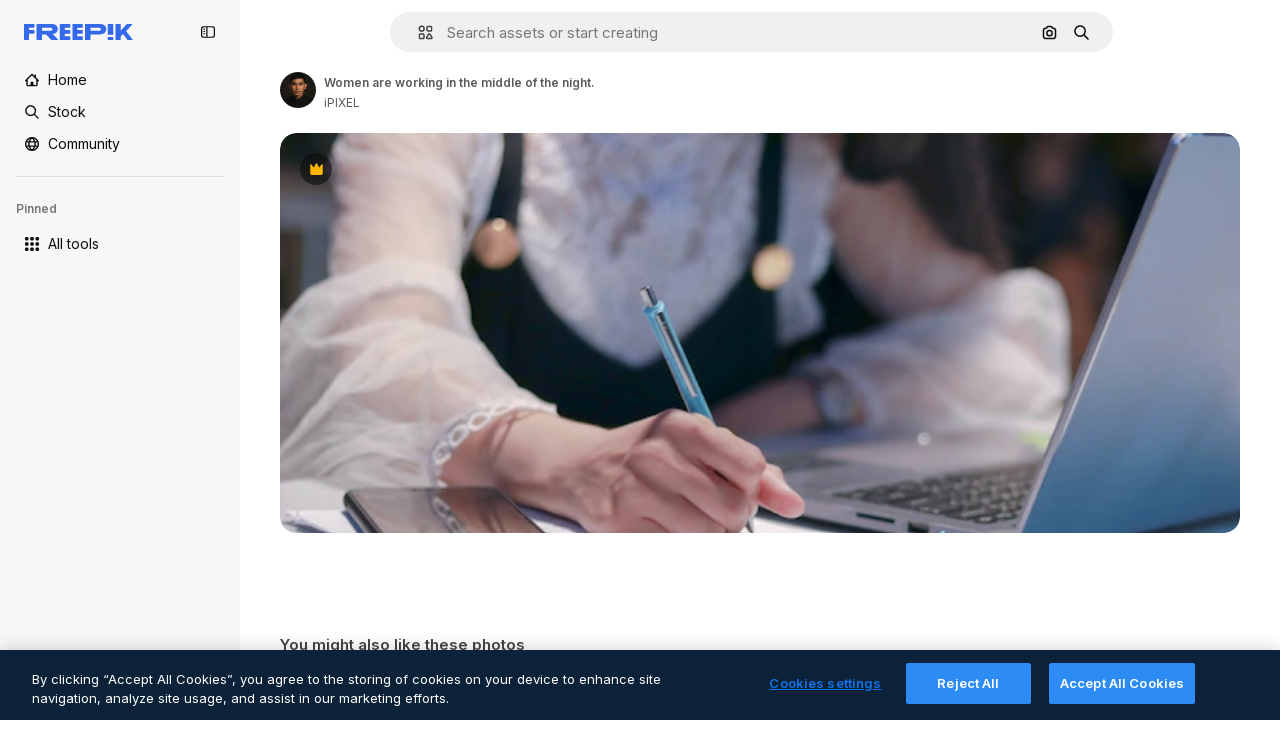

--- FILE ---
content_type: text/javascript
request_url: https://static.cdnpk.net/_next/static/chunks/3649-1dcae546c50eb7d4.js
body_size: 10402
content:
!function(){try{var e="undefined"!=typeof window?window:"undefined"!=typeof global?global:"undefined"!=typeof self?self:{},t=(new e.Error).stack;t&&(e._sentryDebugIds=e._sentryDebugIds||{},e._sentryDebugIds[t]="93254698-29e0-4588-a2a0-33cc51de3b72",e._sentryDebugIdIdentifier="sentry-dbid-93254698-29e0-4588-a2a0-33cc51de3b72")}catch(e){}}();"use strict";(self.webpackChunk_N_E=self.webpackChunk_N_E||[]).push([[3649,5508],{66835:function(e,t,r){r.d(t,{g:function(){return o}});var n=r(52983),a=r(10997);let o=()=>{let e=(0,n.useContext)(a.K);if(!e)throw Error("useDetailPostDownloadActions must be used within a DetailPostDownloadContext");return e}},11926:function(e,t,r){r.d(t,{C:function(){return u}});var n=r(97458),a=r(24278),o=r(41122),l=r(68464),i=r(92866);let s=()=>{let{relatedResources:e,isCrossSellEnabled:t,type:r,id:o}=(0,a.ph)(),s=(0,i.Qw)({relatedResources:e,type:r,id:o,isCrossSellEnabled:t});return s&&0!==s.length?(0,n.jsx)("div",{className:l.YS,children:s}):null},u=()=>{let{loadingState:e}=(0,a.ph)();return(0,o.h)(e)?null:(0,n.jsx)(s,{})}},92866:function(e,t,r){r.d(t,{Qw:function(){return v}});var n=r(97458),a=r(53344),o=r.n(a),l=r(52983);let i=o()(()=>Promise.all([r.e(7092),r.e(9762),r.e(8984),r.e(9524),r.e(7468)]).then(r.bind(r,9514)).then(e=>e.DetailRelatedAuthorCarousel),{loadableGenerated:{webpack:()=>[9514]}}),s=o()(()=>Promise.all([r.e(7092),r.e(9762),r.e(8984),r.e(9524),r.e(5458)]).then(r.bind(r,74240)).then(e=>e.DetailRelatedCollectionCarousel),{loadableGenerated:{webpack:()=>[74240]}}),u=o()(()=>Promise.all([r.e(7092),r.e(9762),r.e(8984),r.e(9524),r.e(5846)]).then(r.bind(r,51706)).then(e=>e.DetailRelatedSerieCarousel),{loadableGenerated:{webpack:()=>[51706]}}),c=o()(()=>Promise.all([r.e(7092),r.e(9762),r.e(8984),r.e(9524),r.e(756)]).then(r.bind(r,38179)).then(e=>e.DetailRelatedSuggestedCarousel),{loadableGenerated:{webpack:()=>[38179]}}),d=o()(()=>Promise.all([r.e(1633),r.e(8454),r.e(7301),r.e(9762),r.e(1994),r.e(7232),r.e(3334)]).then(r.bind(r,73334)).then(e=>e.DetailRelatedVideos),{loadableGenerated:{webpack:()=>[73334]}}),m=o()(()=>Promise.all([r.e(7092),r.e(9762),r.e(8984),r.e(9524),r.e(5309)]).then(r.bind(r,61890)).then(e=>e.DetailRelatedCrossSelling),{loadableGenerated:{webpack:()=>[61890]}}),f=e=>{let{relatedResources:t,type:r,id:a}=e;return{series:(0,n.jsx)(u,{series:t.series},"carousel-series"),suggested:(0,n.jsx)(c,{suggested:t.suggested},"carousel-suggested"),collection:(0,n.jsx)(s,{collection:t.collection},"carousel-collection"),author:(0,n.jsx)(i,{author:t.author},"carousel-author"),relatedVideos:(0,n.jsx)(d,{videos:t.relatedVideos},"carousel-videos"),relatedPhotos:(0,n.jsx)(m,{crossSellType:"photo",type:r,id:a,items:t.relatedPhotos},"carousel-cross-sell-photos"),relatedVectors:(0,n.jsx)(m,{crossSellType:"vector",type:r,id:a,items:t.relatedVectors},"carousel-cross-sell-vectors"),relatedPsds:(0,n.jsx)(m,{crossSellType:"psd",type:r,id:a,items:t.relatedPsds},"carousel-cross-sell-psds")}},h=e=>{let{carouselsNames:t,relatedResources:r,type:n,id:a}=e,o=f({relatedResources:r,type:n,id:a}),i=0;return t.map(e=>{let t=r[e];if(!t)return null;let n="items"in t;if(n&&t.items.length||!n&&t.length)return i++,(0,l.cloneElement)(o[e],{order:i})}).filter(Boolean).slice(0,4)},p=e=>{let{relatedResources:t,type:r,id:n}=e;return h({carouselsNames:["series","suggested","collection","author"],relatedResources:t,type:r,id:n})},g=e=>{let{relatedResources:t,type:r,id:n}=e,a={vector:["series","relatedVectors","collection","relatedPsds","relatedPhotos","relatedVideos"],photo:["series","relatedPhotos","collection","relatedPsds","relatedVectors","relatedVideos"],psd:["series","relatedPsds","collection","relatedPhotos","relatedVectors","relatedVideos"]}[r];return a?h({carouselsNames:a,relatedResources:t,type:r,id:n}):[]},v=e=>{let{relatedResources:t,type:r,id:n,isCrossSellEnabled:a=!1}=e;return(0,l.useMemo)(()=>a?g({relatedResources:t,type:r,id:n}):p({relatedResources:t,type:r,id:n}),[n,a,t,r])}},89236:function(e,t,r){r.d(t,{I:function(){return ec}});var n=r(97458),a=r(24921),o=r(29456);let l=e=>{let t=new URL(e,"http://www.freepik.com");return t.search="",t.hash="",t.pathname};var i=r(25983),s=r(53344),u=r.n(s),c=r(52983),d=r(40308),m=r(5995),f=r(90580),h=r(31154),p=r(47149),g=r(10318),v=r(86610),w=r(7616),b=r(44932),_=r(79895);let x=()=>{let e=(0,_.C)(),[t,r]=(0,w.KO)(b.Db),n=(0,c.useRef)(!1);(0,c.useEffect)(()=>{"remove-background"!==t||n.current||(e(),n.current=!0,r(null))},[e,t,r,n])};var y=r(28372),k=r(61821),j=r(71788),P=r(6583);let C=()=>{let{type:e,premium:t,slug:r,id:n,isAIGenerated:a}=(0,P.p)(),o=(0,j.k)(t,e,a),l="".concat(r,"_").concat(n,".htm");return"".concat(o,"/").concat(l)};var R=r(35576),I=r(7009),S=r(41122);let E=()=>{let{id:e,type:t,relatedResources:r,loadingState:n}=(0,P.p)(),a=(0,I.J)(),l=(0,o.H)(),i=(0,S.h)(n);(0,c.useEffect)(()=>{if(!l||i||!r)return;let n=Object.keys(r);if(!(n.length&&n.some(e=>{let t=r[e];return t&&"items"in t?t.items.length>0:t&&t.length>0}))){let r="send&event&related&empty-alsolike&".concat(e,"&").concat(t).concat(a);(0,R.OA)(r)}},[e,i,l,r,t,a])};var T=r(45588),D=r(7526);let M=()=>{let{id:e,regularType:t,relatedTags:r}=(0,P.p)(),a="/".concat(D.J5[t]),o=(0,T.$Y)(a,r);return(0,n.jsx)(T.dM,{tags:o,resourceId:e})};var B=r(583),V=r(83315),G=r(58058),N=r.n(G),L=r(10893);let q=()=>{let e=(0,i.L3)(),t="#from_element=resource_detail",r="".concat(e("/ai")).concat(t),a="".concat(e("/ai/image-generator")).concat(t);return(0,n.jsx)("div",{className:"overflow-hidden text-xs text-surface-foreground-2 md:text-center",children:(0,n.jsx)(L.cC,{i18nKey:"detail:aiDisclaimerText",components:{1:(0,n.jsx)("a",{href:r,className:"pl-1 text-surface-foreground-accent-0"}),2:(0,n.jsx)(N(),{href:a,className:"pl-1 text-surface-accent-0"})}})})};var A=r(57291),H=r(72407),$=r(63011),U=r(68243),J=r(770),K=r(9249),O=r(30061),Q=r(92387);let W=()=>{let{t:e}=(0,L.$G)("common");return(0,n.jsxs)(Q.m,{children:[(0,n.jsx)(K.T,{children:e("disneyResource")}),(0,n.jsx)(J.J,{as:O.Z,size:"sm"})]})};var F=r(64437);let Z=[360,740,1060,1480,2e3],z=e=>(0,c.useMemo)(()=>{if(!e)return null;let t=e.includes("?")?"&":"?";return Z.map(r=>{let n="".concat(e).concat(t,"w=").concat(r);return"".concat(n," ").concat(r,"w")}).join(", ")},[e]);var Y=r(30948),X=r(52600);let ee=e=>{let{height:t,width:r}=e,n="(min-aspect-ratio: ".concat(r,"/").concat(t,") 100%"),{xs:a,lg:o}=X.BREAKPOINTS;return"(max-width: ".concat(a,"px) 100vw, ").concat(n,", (max-width: ").concat(o,"px) calc(100vw - 40px), calc(100vw - 540px)")},et=u()(()=>Promise.all([r.e(9762),r.e(8984),r.e(5765)]).then(r.bind(r,55765)).then(e=>e.RegularDetailPostDownload),{loadableGenerated:{webpack:()=>[55765]},ssr:!1}),er=u()(()=>Promise.all([r.e(1184),r.e(7967),r.e(9139)]).then(r.bind(r,99139)).then(e=>e.RegularDetailPreviewLoading),{loadableGenerated:{webpack:()=>[99139]},ssr:!1}),en=u()(()=>r.e(2705).then(r.bind(r,42705)).then(e=>e.RemoveBackgroundPreview),{loadableGenerated:{webpack:()=>[42705]},ssr:!1}),ea=e=>{var t,r,a,o,l;let{isModal:i=!1}=e,[s,u]=(0,c.useState)(!1),[d,m]=(0,c.useState)(!1),f=(0,c.useRef)(null),h=(0,c.useRef)(null),p=(0,H.r)(),{premium:w,isAIGenerated:b,isAiToolsEnabled:_,author:{id:x},name:y,preview:{width:k,height:j,url:C},loadingState:R}=(0,P.p)(),I=z(C),S=el(C),E=ee({height:j,width:k}),{isRemoveBackgroundActive:T}=(0,v.ql)(),D=x===Y.c,M=(null===(t=f.current)||void 0===t?void 0:t.complete)&&(null===(r=f.current)||void 0===r?void 0:r.naturalWidth)!==0,B=(null===(a=h.current)||void 0===a?void 0:a.complete)&&(null===(o=h.current)||void 0===o?void 0:o.naturalWidth)!==0,{maxHeight:V,maxHeightMobile:G}=eo({isAIGenerated:b,isAiToolsEnabled:_,isModal:i});return(0,c.useEffect)(()=>{M&&!s&&u(!0)},[M,s]),(0,c.useEffect)(()=>{B&&!d&&m(!0)},[B,d]),(0,n.jsxs)("div",{className:"relative overflow-hidden sm:rounded-xl",children:[(0,n.jsxs)($.K,{isLoading:i&&!d,style:{"--detail-preview-max-height":V,"--detail-preview-max-height-mobile":G,"--detail-preview-max-height-3xl":"min(".concat(V,", 624px)"),aspectRatio:"1 / ".concat(j/k)},className:"max-h-[--detail-preview-max-height-mobile] xs:max-h-[--detail-preview-max-height] 3xl:max-h-[--detail-preview-max-height-3xl]",badges:!T&&(0,n.jsx)(ei,{isPremium:w,isDisneyResource:D,isAIGenerated:b}),children:[!s&&(0,n.jsx)("img",{ref:h,src:S,width:k,height:j,alt:y,fetchpriority:"high",className:"size-full object-contain sm:rounded-xl",onLoad:()=>{m(!0)}},"preview-image-".concat(C)),"loading"!==R&&(0,n.jsx)("img",{ref:f,src:null!==(l=(0,g.m)(C))&&void 0!==l?l:C,srcSet:null!=I?I:void 0,width:k,height:j,alt:y,fetchpriority:"high",sizes:E,onLoad:()=>{u(!0)},className:(0,A.cx)("size-full object-contain sm:rounded-xl",!s&&"opacity-0",p&&"blur-xl transition-[filter] duration-500")},C),(0,n.jsx)(en,{}),(0,n.jsx)(er,{})]}),(0,n.jsx)(et,{})]})},eo=e=>{let{isAIGenerated:t,isAiToolsEnabled:r,isModal:n}=e,a=n?225:260;return{maxHeight:"calc(100vh - ".concat(a+(t?35:0)+(r?60:0),"px)"),maxHeightMobile:"calc(100vh - ".concat(a,"px)")}},el=e=>{var t;let r=(0,w.Dv)(b.G4),n=null!==(t=(0,g.m)(e))&&void 0!==t?t:e;return r&&(n="".concat(n,"?").concat(r)),n},ei=e=>{let{isPremium:t,isDisneyResource:r,isAIGenerated:a}=e;return(0,n.jsxs)(n.Fragment,{children:[t&&(0,n.jsx)(F.T,{}),r&&(0,n.jsx)(W,{}),a&&(0,n.jsx)(U.$,{})]})},es=u()(()=>Promise.all([r.e(1633),r.e(8454),r.e(9203),r.e(7092),r.e(7301),r.e(7436),r.e(9762),r.e(8984),r.e(2093),r.e(2909)]).then(r.bind(r,42506)).then(e=>e.RegularDetailPrimaryBar),{loadableGenerated:{webpack:()=>[42506]},ssr:!1}),eu=u()(()=>Promise.all([r.e(7177),r.e(8780),r.e(5644),r.e(9762),r.e(8984),r.e(1760),r.e(3124)]).then(r.bind(r,64624)).then(e=>e.RegularDetailSmartBar),{loadableGenerated:{webpack:()=>[64624]},ssr:!1}),ec=e=>{var t;let{children:r,isModal:a=!1}=e,{id:o,type:l,preview:{url:s},seo:u,languageLinks:c,isAIGenerated:m,isAiToolsEnabled:w}=(0,k.ph)(),b=C(),{isEditToolsLoading:_}=(0,v.TV)();x();let{headTitle:y,description:j}=u||{},{variant:P}=(0,V.i)(),R=null==c?void 0:c.map(e=>{let{language:t,url:r}=e;return{lang:t,href:r}}),I=null==R?void 0:null===(t=R.find(e=>"en"===e.lang))||void 0===t?void 0:t.href,S=(0,g.m)(s);eh(a,b),E(),(0,B.Z)({resourceId:o,type:l,testAB:P});let{locale:T}=(0,i.Vx)();return(0,n.jsxs)(n.Fragment,{children:[(0,n.jsx)(p.Seo,{title:y,description:j,image:S?{width:1200,height:676,url:S}:void 0,alternates:R&&{langs:R,default:I},onlyNoIndex:m&&"es"===T}),(0,n.jsx)(d._,{id:o,type:l,location:"resource_detail",children:(0,n.jsx)(h.g,{id:o,type:l,children:(0,n.jsx)(f.m,{primaryBar:(0,n.jsx)(ed,{}),author:(0,n.jsx)(ef,{}),preview:(0,n.jsx)(ea,{isModal:a}),smartBar:w&&(0,n.jsx)(em,{}),previewCaption:m&&(0,n.jsx)(q,{}),keywords:(0,n.jsx)(M,{}),isModal:a,isActionInProgress:_,children:r},o)})})]})},ed=()=>{let e=(0,o.H)(),{loadingState:t}=(0,k.ph)();return"loading"!==t&&e?(0,n.jsx)(es,{}):null},em=()=>{let e=(0,o.H)(),{loadingState:t}=(0,k.ph)();return"loading"!==t&&e?(0,n.jsx)(eu,{}):null},ef=()=>{let{author:e,seo:t,name:r}=(0,k.ph)(),{detailTitle:a}=t||{};return(0,n.jsx)(m.K,{resourceName:null!=a?a:r,resourceType:"regular",author:e})},eh=(e,t)=>{let{name:r,author:n,premium:o,id:i,loadingState:s}=(0,k.ph)(),u=null!==(0,y.b)(),{contentGroup:d}=(0,k.hv)(),m=(0,c.useCallback)(r=>{let{asPath:n}=r;return"loading"!==s&&(!!e||!u)&&l(n)===t},[t,e,s,u]),f=(0,c.useMemo)(()=>({content_group:"resource_detail",content_group2:d,content_type:o?"premium":"free",file_name:r,file_id:i,author_name:n.name}),[n.name,d,i,o,r]);(0,a.R)(f,m)}},83315:function(e,t,r){r.d(t,{i:function(){return c}});var n=r(72661),a=r(72118),o=r(52983);let l="use_as_reference_vs_create_style_test",i=["A","A2","B","B2","C","C2"],s=e=>i.includes(e),u=e=>{let t=a.Z.get(l);if(t&&s(t))return t;let r=100*Math.random();for(let t of i)if((r-=16.66)<=0)return a.Z.set(l,t,{expires:30,path:"/",domain:e}),t;return null},c=()=>{let e=(0,n.b)(),t=(0,o.useMemo)(()=>u(e),[]),r=(0,o.useMemo)(()=>"B"===t||"B2"===t,[t]),a=(0,o.useMemo)(()=>"C"===t||"C2"===t,[t]);return{variant:t,isVariantB:r,isVariantC:a}}},71788:function(e,t,r){r.d(t,{k:function(){return a}});var n=r(25983);let a=function(e,t){let r=arguments.length>2&&void 0!==arguments[2]&&arguments[2];return(0,n.$T)("/".concat("".concat(e?"premium":"free"),"-").concat("".concat(r&&"photo"===t?"ai-image":t)))}},10318:function(e,t,r){r.d(t,{m:function(){return n}});let n=e=>{if(!e)return null;let{pathname:t,origin:r}=new URL(e);return"".concat(r).concat(t)}},21223:function(e,t,r){r.d(t,{e:function(){return n}});let n=(0,r(52983).createContext)(null)},74481:function(e,t,r){r.d(t,{S:function(){return c}});var n=r(97458),a=r(51780),o=r(52983),l=r(90925),i=r(42432),s=r(21223);let u=()=>{let[e,t]=(0,o.useState)(!0),[r,n]=(0,o.useState)(!1),[a,l]=(0,o.useState)(!1);return(0,o.useMemo)(()=>({isRemoveBackgroundLoading:r,setIsRemoveBackgroundLoading:n,removeBackgroundAnimationEnd:e,setRemoveBackgroundAnimationEnd:t,forceRemoveBackgroundButtonTooltip:a,setForceRemoveBackgroundButtonTooltip:l}),[a,r,e])},c=e=>{let{children:t}=e,{asPath:r}=(0,a.useRouter)(),[c,d]=(0,o.useState)(),[m,f]=(0,o.useState)("original"),[h,p]=(0,o.useState)(void 0),[g,v]=(0,o.useState)(void 0),[w,b]=(0,l.i)(),_=u(),{externalUrl:x}=(0,i.Q)(),{setRemoveBackgroundAnimationEnd:y,setIsRemoveBackgroundLoading:k}=_,j=(0,o.useCallback)(()=>{"transparent"===m&&y(!1),k(!1),f("original"),p(void 0),v(void 0)},[m,k,y]),P=_.isRemoveBackgroundLoading,C=(0,o.useMemo)(()=>({..._,imagePreviewMode:m,setImagePreviewMode:f,editedImageDimensions:c,setEditedImageDimensions:d,isRemoveBackgroundActive:"transparent"===m,isExpandActive:"expand"===m,isEditToolsLoading:P,setImageModeToOriginal:j,lastEditedImage:g,lastEditTool:h}),[c,m,P,h,g,_,j]);return(0,o.useEffect)(()=>{f("original"),y(!0)},[r,y]),(0,o.useEffect)(()=>{"transparent"===m&&(v(x),p(m))},[m,x]),(0,o.useEffect)(()=>{b(P)},[P,b]),(0,n.jsx)(s.e.Provider,{value:C,children:t})}},86610:function(e,t,r){r.d(t,{Sq:function(){return n.S},TV:function(){return a.T},ql:function(){return o.q}});var n=r(74481),a=r(11028),o=r(51518)},11028:function(e,t,r){r.d(t,{T:function(){return o}});var n=r(52983),a=r(21223);let o=()=>{let e=(0,n.useContext)(a.e);if(null===e)throw Error("useEditToolsState must be used within a DetailEditToolsContext");return e}},51518:function(e,t,r){r.d(t,{q:function(){return o}});var n=r(52983),a=r(11028);let o=()=>{let{isRemoveBackgroundLoading:e,setIsRemoveBackgroundLoading:t,removeBackgroundAnimationEnd:r,setRemoveBackgroundAnimationEnd:o,forceRemoveBackgroundButtonTooltip:l,setForceRemoveBackgroundButtonTooltip:i,isRemoveBackgroundActive:s}=(0,a.T)();return(0,n.useMemo)(()=>({isRemoveBackgroundLoading:e,setIsRemoveBackgroundLoading:t,removeBackgroundAnimationEnd:r,setRemoveBackgroundAnimationEnd:o,forceRemoveBackgroundButtonTooltip:l,setForceRemoveBackgroundButtonTooltip:i,isRemoveBackgroundActive:s}),[e,t,r,o,l,i,s])}},64979:function(e,t,r){r.d(t,{C0:function(){return a},H$:function(){return m},Iu:function(){return s},Kq:function(){return d},OI:function(){return l},PF:function(){return f},RJ:function(){return p},Zq:function(){return w},_R:function(){return b},cm:function(){return h},e5:function(){return i},os:function(){return c},p3:function(){return n},u4:function(){return o},vl:function(){return g},wK:function(){return u},wj:function(){return _},xQ:function(){return v}});let n="edit_after_removing_bg",a="ai_tool_all",o="ai_tool_all_thumbnail",l="ai_tool_expand_carousel",i="ai_tool_expand_download_popover",s="ai_tool_expand_removebg",u="ai_tool_reimagine_download_popover",c="ai_tool_removebg",d="ai_tool_retouch_download_popover",m="ai_tool_upscaler",f="copy_after_removing_bg",h="download_after_removing_bg",p="edit_tools_onboarding_v2",g="edit_tools_onboarding",v=["replacebg","video","generatePrompt","styleReference"],w=["tint","grain","presets"],b=2e3,_=15},78809:function(e,t,r){r.d(t,{h:function(){return b}});var n=r(52983),a=r(88107);let o=["pixel-art","illustration","surreal","comic","fantasy","anime","digital-art","vintage","photo","all-styles"],l=function(){let e=arguments.length>0&&void 0!==arguments[0]?arguments[0]:"";return o.includes(e)},i=["1:1","1:2","2:1","2:3","3:4","4:5","9:16","3:2","4:3","16:9","custom"],s=function(){let e=arguments.length>0&&void 0!==arguments[0]?arguments[0]:"";return i.includes(e)},u=["crop","light","color","tint","grain","rotate","presets"],c=function(){let e=arguments.length>0&&void 0!==arguments[0]?arguments[0]:"";return u.includes(e)},d=["createSocialPost","createPoster","createFlyer","mixImages","applyPromo"],m=function(){let e=arguments.length>0&&void 0!==arguments[0]?arguments[0]:"";return d.includes(e)},f=["remove","insert"],h=function(){let e=arguments.length>0&&void 0!==arguments[0]?arguments[0]:"";return f.includes(e)},p={video:"ai_video_generator",adjust:"adjust",reimagine:"reimagine",expand:"expand",removebg:"background",retouch:"retouch",replacebg:"background",generatePrompt:"ai_image_generator",styleReference:"ai_image_generator",assistant:"assistant",workflow:"assistant"},g=(e,t)=>{if("removebg"===e)return"remove";if("replacebg"===e)return"replace";if("reimagine"===e&&l(t))return"all-styles"===t?"style":"style__".concat(t);if("expand"===e&&s(t))return"aspect_ratio__".concat(t);if("adjust"===e&&c(t)||"retouch"===e&&h(t))return t;if("generatePrompt"===e)return"prompt__image_reference";if("styleReference"===e)return"style__image_reference";if("workflow"===e&&m(t)){if("createSocialPost"===t)return"workflow__create_post";if("createPoster"===t)return"workflow__create_poster";if("createFlyer"===t)return"workflow__create_flyer";if("mixImages"===t)return"workflow__mix_images";if("applyPromo"===t)return"workflow__apply_promo";throw Error("Invalid subOption: ".concat(t))}return"ai_gen"},v=(e,t)=>({tool:p[e],eventName:g(e,t),businessLine:"ai_tools,content"}),w=()=>{let e=(0,a.D)();return(0,n.useCallback)(t=>{let{tool:r,subOption:n}=t;return e({...v(r,n)})},[e])},b=e=>{let{tool:t,subOption:r}=e;return w()({tool:t,subOption:r})}},41868:function(e,t,r){r.d(t,{P:function(){return o}});var n=r(88578),a=r(7616);let o=(e,t)=>((0,a.Dv)(n.UH)||t)&&!e},42432:function(e,t,r){r.d(t,{Q:function(){return i}});var n=r(7616),a=r(52983),o=r(6583),l=r(28831);let i=()=>{let{id:e}=(0,o.p)(),{url:t,uuid:r,externalUrl:i}=(0,n.Dv)((0,l.u)(e))||{};return(0,a.useMemo)(()=>({url:t,uuid:r,externalUrl:i}),[i,t,r])}},79895:function(e,t,r){r.d(t,{C:function(){return ei}});var n=r(8147);let a=e=>{var t;let r=(0,n.H)();return null!==(t=null==r?void 0:r.spendPerTool[e])&&void 0!==t?t:0};var o=r(52983),l=r(66835),i=r(55201),s=r(78809),u=r(6583),c=r(86610),d=r(45451);let m=(e,t,r)=>"resource_detail".concat(e?"":"_free","_").concat(null!=t?t:"ai_tools").concat(r?"_".concat(r):""),f=e=>{let{tool:t,subOption:r,isResourcePremium:n}=e;return(0,o.useCallback)(()=>{(0,d.sendGTMEvent)({event:"ga4event",event_name:"ai_tool",action:t,location:m(n,t,r)})},[n,r,t])};var h=r(41937),p=r(18444),g=r(90312),v=r(65724),w=r(61821),b=r(71597);let _=(e,t)=>{let r=(0,h.I)(),n=(0,p.w)(),{setLoginCookies:a,signUpUrl:l}=(0,g.e)(),i=m(e,"removebg"),{name:u,preview:c}=(0,w.ph)(),d=(0,s.h)({tool:"removebg"}),{contentGroup:f}=(0,b.h)(),_=(0,v.W)(t,f,i);return(0,o.useCallback)(()=>{if(r){a(),window.location.href=l;return}_({modalType:n?"usesLimit":"premiumContent",resourceData:{name:u,mediaUrl:c.url,mediaWidth:c.width,mediaHeight:c.height,resourceType:"regular"},checkoutQueryParams:d})},[r,a,l,_,u,c.url,c.width,c.height,d,n])};var x=r(11924);let y=e=>{let{handleLog:t}=(0,x.N)();return(0,o.useCallback)(r=>{let{tool:n,subOption:a}=r;t({target:e,action:k[n],actionParam:a,timestamp:new Date})},[t,e])},k={removebg:"removebg",replacebg:"replacebg",retouch:"retouch",expand:"expand",adjust:"adjust",styleReference:"styleReference",generatePrompt:"generatePrompt",video:"generateVideo",reimagine:"reimagine",upscaleVideo:"upscaleVideo",generateSoundEffect:"generateSoundEffect",generateIcon:"generateIcon",editIcon:"editIcon",assistant:"assistant",workflow:"workflow"};var j=r(65122),P=r(20176),C=r(85229),R=r(64979),I=r(11645),S=r(2394);let E=e=>D()(e),T={removebg:"freepik-tools-integration-remove-bg",retouch:"pikaso-edition",expand:"pikaso-edition",reimagine:"pikaso-reimagine",replacebg:"pikaso-bg-replacer",video:"pikaso-video-kling",generatePrompt:"pikaso-tti",styleReference:"pikaso-tti",assistant:"pikaso-edition"},D=()=>{let e=(0,n.H)(),t=(0,h.I)(),r=(0,p.w)(),a=(0,S.E)(),l=(0,I.u)(),i=null==e?void 0:e.permissions;return(0,o.useCallback)(e=>{let n=T[e];if(a)return!n||l(n);if(!i)return!1;let{canUseIA:o}=i,s=o&&!t,u=s&&!r;return({replacebg:s&&u,retouch:s,removebg:s,expand:s,reimagine:s,adjust:!t,video:s&&u,generatePrompt:s&&u,styleReference:s&&u,assistant:s,workflow:s})[e]},[a,i,t,r,l])},M=e=>{let{tool:t,subOption:r,resourceData:n,checkoutQueryParams:a}=e,l=(0,h.I)(),i=E(t),s=(0,j.e)(),{setLoginCookies:u,signUpUrl:c}=(0,g.e)(),d=(0,v.W)(n.id),m=(null==n?void 0:n.premium)||!1,f=s||!m,{isUserWinback:p,showWinbackModal:w}=(0,C.l)(),{showDeviceBlockedModal:b,isDeviceBlocked:_}=(0,P.q)();return(0,o.useCallback)(()=>_?(b(),!0):p?(w(),!0):(!f||!i)&&(l&&f&&!B(t,r)?(u(),window.location.href=c):d({resourceData:{name:null==n?void 0:n.name,mediaUrl:n.preview.url,mediaWidth:n.preview.width,mediaHeight:n.preview.height,resourceType:"regular"},checkoutQueryParams:a}),!0),[_,p,f,i,l,t,r,d,null==n?void 0:n.name,n.preview.url,n.preview.width,n.preview.height,a,b,w,u,c])},B=(e,t)=>R.xQ.includes(e)||t&&R.Zq.includes(t);var V=r(41868),G=r(42432),N=r(24278),L=r(85119),q=r(59243),A=r(43186),H=r(49168);let $=()=>{let{premium:e,id:t}=(0,u.p)(),{setIsRemoveBackgroundLoading:r}=(0,c.ql)(),n=(0,A.J)(),a=(0,q.L)(),l=(0,L.E)(),i=_(e,t);return(0,o.useCallback)(async e=>{let t=(0,H.L)(),o=await fetch("/api/ai/remove-background",{method:"POST",body:JSON.stringify({resourceId:e,uuid:t,walletId:a,creditsTransaction:!!a})});if(await n(),429===o.status)return r(!1),i(),null;if(!o.ok)throw Error("Failed to remove background");if(200===o.status){let{transactionId:e,walletId:r}=await o.json();return a||l(r),{uuid:t,transactionId:e}}return{uuid:t}},[l,i,r,a,n])};var U=r(19170),J=r(10893);let K=()=>{let{openToast:e}=(0,U.x_)(),{t}=(0,J.$G)("detail"),{setIsRemoveBackgroundLoading:r}=(0,c.ql)();return(0,o.useCallback)(()=>{e({type:"danger",title:t("removeBackground.errorTitle"),message:t("removeBackground.errorMessage"),duration:3e3}),r(!1)},[e,t,r])},O=async e=>{let{uuidTaskTracker:t,isLastCall:r=!1,walletId:n}=e;if(!t)return;let a=new URLSearchParams({uuid:t,...r&&{isLastCall:"1"},...n&&{walletId:n}}),o=await fetch("/api/ai/remove-background-check?".concat(a.toString()));if(200!==o.status)return null;let{image_url:l}=await o.json();return l},Q=e=>fetch(e).then(e=>e.blob()).then(e=>new Promise(t=>{let r=new FileReader;r.onload=function(){t(this.result)},r.readAsDataURL(e)}));var W=r(30143);let F=(e,t)=>{let r=new Image;r.onload=function(){let e=document.createElement("canvas"),n=e.getContext("2d");if(e.width=r.width,e.height=r.height,!n){t(!1);return}n.drawImage(r,0,0);let a=n.getImageData(0,0,e.width,e.height).data;for(let e=0;e<a.length;e+=4)if(0!==a[e+3]){t(!0);return}t(!1)},r.src=e};var Z=r(65508);let z=()=>(0,o.useCallback)(()=>{(0,Z.loadSpace)("bb6a004a-8f03-4d2a-88fb-a63499d4591a").then(e=>{e.init(),e.logEvent("remove_bg")})},[]);var Y=r(7616),X=r(28831);let ee=()=>{let{id:e}=(0,N.ph)(),{setIsRemoveBackgroundLoading:t}=(0,c.ql)(),r=(0,Y.b9)((0,X.u)(e)),{setImagePreviewMode:n}=(0,c.TV)();return(0,o.useCallback)(e=>{let{imageWithoutBackgroundBase64:a,imageWithoutBackgroundUrl:o,uuid:l}=null!=e?e:{};t(!1),n("transparent"),a&&l&&o&&r({url:a,uuid:l,externalUrl:o})},[n,t,r])},et=()=>{let e=K(),t=ee(),{id:r,premium:n,type:a}=(0,N.ph)(),l=(0,W.mS)(),i=z();return(0,o.useCallback)(async(o,s)=>{try{let u=await Q(o);F(u,c=>{if(!c){e();return}t({imageWithoutBackgroundUrl:o,imageWithoutBackgroundBase64:u,uuid:s}),l({resourceId:r,isResourcePremium:n,resourceType:a,downloadType:R.os}),i()})}catch(t){e()}},[t,l,r,n,a,i,e])};var er=r(72234),en=r(93477);let ea=()=>{let e=(0,er.HI)(),t=(0,en.t)();return(0,o.useCallback)(()=>{if(e){let r={...e};r.spendPerTool.removeBackgroundIntegrationTool-=1,t(r)}},[e,t])},eo=()=>{let e=(0,o.useRef)(0),t=(0,o.useRef)(null),r=et(),n=K(),a=(0,A.J)(),l=ea(),i=(0,q.L)();return(0,o.useCallback)(o=>{t.current=setInterval(async()=>{if(e.current>=R.wj){t.current&&clearInterval(t.current),n();return}e.current+=1;let s=e.current===R.wj,u=await O({uuidTaskTracker:o,isLastCall:s,walletId:i});u&&(r(u,o),await a(),l(),t.current&&clearInterval(t.current))},R._R)},[r,n,l,a,i])},el=()=>{let{id:e,premium:t,regularType:r,url:n}=(0,N.ph)(),{setIsRemoveBackgroundLoading:a}=(0,c.ql)(),l=K(),i=eo(),s=$(),u=(0,o.useCallback)(()=>{(0,d.sendGTMEvent)({event:"ga4event",event_name:"background_remove",category:r,file_id:e,license:t?"premium":"free",location:m(t,"removebg"),url_link:n})},[e,t,r,n]);return(0,o.useCallback)(async()=>{try{u();let t=await s(e);if(!t){a(!1);return}let{uuid:r}=t;i(r)}catch(e){l()}},[a,u,s,e,i,l])},ei=()=>{let e=el(),t=(0,u.p)(),{id:r,premium:n}=t,{isRemoveBackgroundActive:d,setRemoveBackgroundAnimationEnd:m,setIsRemoveBackgroundLoading:h,forceRemoveBackgroundButtonTooltip:p}=(0,c.ql)(),{setImageModeToOriginal:g}=(0,c.TV)(),{url:v}=(0,G.Q)(),w=ee(),b=(0,V.P)(!!v,p),x=_(n,r),k=(0,s.h)({tool:"removebg"}),j=a("removeBackgroundIntegrationTool"),P=M({tool:"removebg",resourceData:t,checkoutQueryParams:k}),C=f({tool:"removebg",isResourcePremium:n}),{closePostDownload:R}=(0,l.g)(),I=y(t.type);return(0,o.useCallback)(async()=>{if(!d&&(C(),I({tool:"removebg"}),m(!1),!P())){if(j<=0&&!v){x();return}if(g(),h(!0),R(),window.dispatchEvent(new CustomEvent(i.h)),v){w();return}if(b){x(),h(!1);return}await e()}},[d,C,I,m,P,j,v,g,h,R,b,e,x,w])}},28831:function(e,t,r){r.d(t,{u:function(){return l}});var n=r(24399),a=r(73139);let o=(0,n.cn)({}),l=(0,a.xu)(e=>(0,n.cn)(t=>t(o)[e],(t,r,n)=>{r(o,t=>({...t,[e]:n}))}))},64237:function(e,t,r){r.d(t,{y:function(){return a}});var n=r(5704);let a=e=>{let{isEditableInMockup:t,isEditableInWepik:r}=e,a=(0,n.Jn)("type");return"illustration"===a?"illustration":t||"mockup"===a?"mockup":r||"template"===a?"template":void 0}},88107:function(e,t,r){r.d(t,{D:function(){return i}});var n=r(52983),a=r(33247),o=r(64237),l=r(6583);let i=()=>{let{author:{name:e},premium:t,type:r,isAIGenerated:i,isEditableInWepik:s,isEditableInMockup:u}=(0,l.p)(),c=(0,o.y)({isEditableInWepik:s,isEditableInMockup:u}),d=(0,a.R)();return(0,n.useCallback)(n=>{let{eventName:a,editor:o,businessLine:l,tool:s}=n;return d({type:r,subtype:c,authorName:e,isPremium:t,isAIGenerated:i,eventName:a,pageType:"detail",editor:o,businessLine:l,tool:s})},[e,d,i,t,c,r])}},41122:function(e,t,r){r.d(t,{h:function(){return a}});var n=r(52983);let a=e=>(0,n.useMemo)(()=>e&&"loading"===e,[e])},83481:function(e,t,r){r.d(t,{Q:function(){return l}});var n=r(7616),a=r(52983),o=r(93131);let l=()=>{let e=(0,n.b9)(o.WM),t=(0,n.b9)(o.ef);return(0,a.useCallback)(()=>{e(window.scrollY),t(window.location.href)},[e,t])}},30061:function(e,t,r){var n=r(97458);t.Z=e=>(0,n.jsx)("svg",{xmlns:"http://www.w3.org/2000/svg",width:16,height:16,viewBox:"0 0 512 512","aria-hidden":!0,...e,children:(0,n.jsx)("path",{d:"M197.008 280.484c-46.405 3.462-105.764 12.088-105.277 28.341.514 17.01 44.242 49.677 101.707 70.96 2.678-34.804 3.327-71.69 3.597-99.274zM27.099 105.248C11.82 105.707.273 99.028.002 89.698c-.216-6.814 14.739-28.124 23.825-31.586 6.247-2.352 36.562-13.845 87.104-15.36 18.741-.568 50.543 1.73 77.396 5.733C344.688 71.661 508.81 190.892 511.947 296.63c2.136 71.96-60.008 139.431-181.348 143.055-31.965.947-61.712-2.975-88.754-10.087-.595 17.659.73 27.016-24.312 27.746-15.333.46-21.282-24.365-23.554-44.539-73.231-32.506-117.365-85.293-117.987-106.143-.92-31.018 55.492-56.897 121.476-67.147.919-25.69 5.273-91.106 18.848-91.485 5.436-.162 16.74 12.467 20.986 31.802 3.867 17.578 4.272 49.624 4.326 55.33l4.976-.19c92.594-2.758 148.059 26.205 149.086 60.495.785 26.583-22.742 40.185-35.101 40.564s-26.799-6.653-26.934-10.466c-.217-7.328 26.339-9.032 25.988-20.85-.541-17.848-74.151-25.663-119.502-25.934-.081 15.361-.27 33.939.108 46.406.352 11.979 1.109 42.943 1.461 68.769 20.579 4.354 41.753 6.707 62.549 6.085 48.893-1.461 160.579-19.282 158.092-103.195-3.408-117.284-235.19-224.968-359.316-221.29-48.893 1.46-78.235 6.706-78.1 11.493.082 3.191 23.798 4.435 24.015 10.763.189 6.328-13.468 7.193-21.824 7.437z"})})},65508:function(e,t,r){r.d(t,{loadSpace:function(){return a}});let n=new Map,a=async(e,t)=>{if(!e)throw Error("Missing api key");n.has(e)||n.set(e,new Promise(r=>{let n=`usersnapCallback_${Math.random().toString().slice(2)}`;if(e){let a=t?`&n=${t}`:"",o=`//widget.usersnap.com/global/load/${e}?onload=${n}${a}`;if(!window[n]){window[n]=e=>(delete window[n],r(e));let e=document.createElement("script");e.defer=!0,e.nonce=t,e.onerror=()=>{throw Error("Wrong api key or paused project")},e.src=o,document.head.appendChild(e)}}}));let r=await n.get(e);return{init:async e=>{await r.init(e)},logEvent:async e=>{await r.logEvent(e)},show:async e=>await r.show(e),hide:async e=>{await r.hide(e)},destroy:async()=>{await r.destroy()},on:(e,t)=>{r.on(e,t)},off:(e,t)=>{r.off(e,t)}}}}}]);